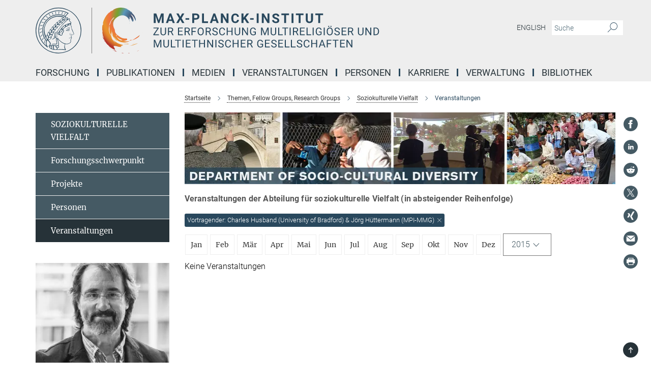

--- FILE ---
content_type: text/html; charset=utf-8
request_url: https://www.mmg.mpg.de/events/126251?speaker=Charles+Husband+%28University+of+Bradford%29+%26+J%C3%B6rg+H%C3%BCttermann+%28MPI-MMG%29&year=2015
body_size: 21747
content:
<!DOCTYPE html>
<html prefix="og: http://ogp.me/ns#" lang="de">
<head>
  <meta http-equiv="X-UA-Compatible" content="IE=edge">
  <meta content="width=device-width, initial-scale=1.0" name="viewport">
  <meta http-equiv="Content-Type" content="text/html; charset=utf-8"/>
  <title>Veranstaltungen</title>
  
  <meta name="keywords" content="" /><meta name="description" content="" />
  
  
<meta property="og:title" content="Veranstaltungen">
<meta property="og:description" content="">
<meta property="og:type" content="website">
<meta property="og:url" content="https://www.mmg.mpg.de/126251/veranstaltungen">
<meta property="og:image" content="https://www.mmg.mpg.de/assets/og-logo-281c44f14f2114ed3fe50e666618ff96341055a2f8ce31aa0fd70471a30ca9ed.jpg">


  
  


  <meta name="msapplication-TileColor" content="#fff" />
<meta name="msapplication-square70x70logo" content="/assets/touch-icon-70x70-16c94b19254f9bb0c9f8e8747559f16c0a37fd015be1b4a30d7d1b03ed51f755.png" />
<meta name="msapplication-square150x150logo" content="/assets/touch-icon-150x150-3b1e0a32c3b2d24a1f1f18502efcb8f9e198bf2fc47e73c627d581ffae537142.png" />
<meta name="msapplication-wide310x150logo" content="/assets/touch-icon-310x150-067a0b4236ec2cdc70297273ab6bf1fc2dcf6cc556a62eab064bbfa4f5256461.png" />
<meta name="msapplication-square310x310logo" content="/assets/touch-icon-310x310-d33ffcdc109f9ad965a6892ec61d444da69646747bd88a4ce7fe3d3204c3bf0b.png" />
<link rel="apple-touch-icon" type="image/png" href="/assets/touch-icon-180x180-a3e396f9294afe6618861344bef35fc0075f9631fe80702eb259befcd682a42c.png" sizes="180x180">
<link rel="icon" type="image/png" href="/assets/touch-icon-32x32-143e3880a2e335e870552727a7f643a88be592ac74a53067012b5c0528002367.png" sizes="32x32">

  <link rel="preload" href="/assets/roboto-v20-latin-ext_latin_greek-ext_greek_cyrillic-ext_cyrillic-700-8d2872cf0efbd26ce09519f2ebe27fb09f148125cf65964890cc98562e8d7aa3.woff2" as="font" type="font/woff2" crossorigin="anonymous">
  
  
  
  <script>var ROOT_PATH = '/';var LANGUAGE = 'de';var PATH_TO_CMS = 'https://mmg.iedit.mpg.de';var INSTANCE_NAME = 'mmg';</script>
  
      <link rel="stylesheet" media="all" href="/assets/responsive_live_blue-1d7255b4d015a52b4e4627dda8f2c44a02457e7c528b50cb5bb21b31a3d27288.css" />
    <link rel="stylesheet" media="all" href="/assets/responsive/headerstylesheets/mmg-header-d3f9c77db7d438e18d0af9f09b3aecd53c0a7d9dd10b39f919b4142d09b243c8.css" />

<script>
  window.addEventListener("load", function() {
    var linkElement = document.createElement("link");
    linkElement.rel="stylesheet";
    linkElement.href="/assets/katex/katex-4c5cd0d7a0c68fd03f44bf90378c50838ac39ebc09d5f02a7a9169be65ab4d65.css";
    linkElement.media="all";
    document.head.appendChild(linkElement);
  });
</script>


  

  

  <script>
  if(!window.DCLGuard) {
    window.DCLGuard=true;
  }
</script>
<script type="module">
//<![CDATA[
document.body.addEventListener('Base',function(){  (function (global) {
    if (global.MpgApp && global.MpgApp.object) {
      global.MpgApp.object.id = +'126251';
    }
  }(window));
});
/*-=deferred=-*/
//]]>
</script>
  <link rel="canonical" href="https://www.mmg.mpg.de/126251/veranstaltungen" />


  
  <meta name="csrf-param" content="authenticity_token" />
<meta name="csrf-token" content="6zythNSlFiHNBRSRuDe42g3mL1jIs8lshNEcHCXD4VIdMjXhetpwMVzom1G9RTco9PAteqk5DRQX5JI5zVtUyQ" />
  <meta name="generator" content="JustRelate CX Cloud (www.justrelate.com)" />
  
  
      <link rel="alternate" hreflang="en" href="https://www.mmg.mpg.de/126417/events-scd" />
    <link rel="alternate" hreflang="de" href="https://www.mmg.mpg.de/126251/veranstaltungen" />


  
    <script type="module" >
      window.allHash = { 'manifest':'/assets/manifest-04024382391bb910584145d8113cf35ef376b55d125bb4516cebeb14ce788597','responsive/modules/display_pubman_reference_counter':'/assets/responsive/modules/display_pubman_reference_counter-8150b81b51110bc3ec7a4dc03078feda26b48c0226aee02029ee6cf7d5a3b87e','responsive/modules/video_module':'/assets/responsive/modules/video_module-231e7a8449475283e1c1a0c7348d56fd29107c9b0d141c824f3bd51bb4f71c10','responsive/live/annual_report_overview':'/assets/responsive/live/annual_report_overview-f7e7c3f45d3666234c0259e10c56456d695ae3c2df7a7d60809b7c64ce52b732','responsive/live/annual_review_overview':'/assets/responsive/live/annual_review_overview-49341d85de5d249f2de9b520154d516e9b4390cbf17a523d5731934d3b9089ec','responsive/live/deferred-picture-loader':'/assets/responsive/live/deferred-picture-loader-088fb2b6bedef1b9972192d465bc79afd9cbe81cefd785b8f8698056aa04cf93','responsive/live/employee':'/assets/responsive/live/employee-ac8cd3e48754c26d9eaf9f9965ab06aca171804411f359cbccd54a69e89bc31c','responsive/live/employee_landing_page':'/assets/responsive/live/employee_landing_page-ac8cd3e48754c26d9eaf9f9965ab06aca171804411f359cbccd54a69e89bc31c','responsive/live/employee_search':'/assets/responsive/live/employee_search-47a41df3fc7a7dea603765ad3806515b07efaddd7cf02a8d9038bdce6fa548a1','responsive/live/event_overview':'/assets/responsive/live/event_overview-817c26c3dfe343bed2eddac7dd37b6638da92babec077a826fde45294ed63f3c','responsive/live/gallery_overview':'/assets/responsive/live/gallery_overview-459edb4dec983cc03e8658fafc1f9df7e9d1c78786c31d9864e109a04fde3be7','responsive/live/institute_page':'/assets/responsive/live/institute_page-03ec6d8aaec2eff8a6c1522f54abf44608299523f838fc7d14db1e68d8ec0c7a','responsive/live/institutes_map':'/assets/responsive/live/institutes_map-588c0307e4a797238ba50134c823708bd3d8d640157dc87cf24b592ecdbd874e','responsive/live/job_board':'/assets/responsive/live/job_board-0db2f3e92fdcd350960e469870b9bef95adc9b08e90418d17a0977ae0a9ec8fd','responsive/live/newsroom':'/assets/responsive/live/newsroom-c8be313dabf63d1ee1e51af14f32628f2c0b54a5ef41ce999b8bd024dc64cad2','responsive/live/organigramm':'/assets/responsive/live/organigramm-18444677e2dce6a3c2138ce8d4a01aca7e84b3ea9ffc175b801208634555d8ff','responsive/live/research_page':'/assets/responsive/live/research_page-c8be313dabf63d1ee1e51af14f32628f2c0b54a5ef41ce999b8bd024dc64cad2','responsive/live/science_gallery_overview':'/assets/responsive/live/science_gallery_overview-5c87ac26683fe2f4315159efefa651462b87429147b8f9504423742e6b7f7785','responsive/live/tabcard':'/assets/responsive/live/tabcard-be5f79406a0a3cc678ea330446a0c4edde31069050268b66ce75cfda3592da0d','live/advent_calendar':'/assets/live/advent_calendar-4ef7ec5654db2e7d38c778dc295aec19318d2c1afcbbf6ac4bfc2dde87c57f12','live/employee':'/assets/live/employee-fb8f504a3309f25dbdd8d3cf3d3f55c597964116d5af01a0ba720e7faa186337','live/employee_landing_page':'/assets/live/employee_landing_page-fb8f504a3309f25dbdd8d3cf3d3f55c597964116d5af01a0ba720e7faa186337','live/gallery_overview':'/assets/live/gallery_overview-18a0e0553dd83304038b0c94477d177e23b8b98bff7cb6dd36c7c99bf8082d12','live/podcast_page':'/assets/live/podcast_page-fe7023d277ed2b0b7a3228167181231631915515dcf603a33f35de7f4fd9566f','live/video_page':'/assets/live/video_page-62efab78e58bdfd4531ccfc9fe3601ea90abeb617a6de220c1d09250ba003d37','responsive/mpg_common/live/dropdown_list':'/assets/responsive/mpg_common/live/dropdown_list-71372d52518b3cb50132756313972768fdec1d4fa3ffa38e6655696fe2de5c0b','responsive/mpg_common/live/event_calendar':'/assets/responsive/mpg_common/live/event_calendar-719dd7e7333c7d65af04ddf8e2d244a2646b5f16d0d7f24f75b0bb8c334da6a5','responsive/mpg_common/live/event_registration':'/assets/responsive/mpg_common/live/event_registration-e6771dca098e37c2858ff2b690497f83a2808b6c642e3f4540e8587e1896c84e','responsive/mpg_common/live/expandable':'/assets/responsive/mpg_common/live/expandable-e2143bde3d53151b5ff7279eaab589f3fefb4fd31278ca9064fd6b83b38d5912','responsive/mpg_common/live/gallery_youtube_video':'/assets/responsive/mpg_common/live/gallery_youtube_video-b859711b59a5655b5fa2deb87bd0d137460341c3494a5df957f750c716970382','responsive/mpg_common/live/interactive_table':'/assets/responsive/mpg_common/live/interactive_table-bff65d6297e45592f8608cd64814fc8d23f62cb328a98b482419e4c25a31fdde','responsive/mpg_common/live/intersection-observer':'/assets/responsive/mpg_common/live/intersection-observer-9e55d6cf2aac1d0866ac8588334111b664e643e4e91b10c5cbb42315eb25d974','responsive/mpg_common/live/main_menu':'/assets/responsive/mpg_common/live/main_menu-43966868573e0e775be41cf218e0f15a6399cf3695eb4297bae55004451acada','responsive/mpg_common/live/news_publication_overview':'/assets/responsive/mpg_common/live/news_publication_overview-d1aae55c18bfd7cf46bad48f7392e51fc1b3a3b887bc6312a39e36eaa58936fa','responsive/mpg_common/live/reverse':'/assets/responsive/mpg_common/live/reverse-9d6a32ce7c0f41fbc5249f8919f9c7b76cacd71f216c9e6223c27560acf41c8b','responsive/mpg_common/live/shuffle':'/assets/responsive/mpg_common/live/shuffle-14b053c3d32d46209f0572a91d3240487cd520326247fc2f1c36ea4d3a6035eb','responsive/mpg_common/live/slick_lazyloader':'/assets/responsive/mpg_common/live/slick_lazyloader-ea2704816b84026f362aa3824fcd44450d54dffccb7fca3c853d2f830a5ce412','responsive/mpg_common/live/video':'/assets/responsive/mpg_common/live/video-55b7101b2ac2622a81eba0bdefd94b5c5ddf1476b01f4442c3b1ae855b274dcf','responsive/mpg_common/live/youtube_extension':'/assets/responsive/mpg_common/live/youtube_extension-2b42986b3cae60b7e4153221d501bc0953010efeadda844a2acdc05da907e90f','preview/_pdf_sorting':'/assets/preview/_pdf_sorting-8fa7fd1ef29207b6c9a940e5eca927c26157f93f2a9e78e21de2578e6e06edf0','preview/advent_calendar':'/assets/preview/advent_calendar-4ef7ec5654db2e7d38c778dc295aec19318d2c1afcbbf6ac4bfc2dde87c57f12','preview/annual_review_search':'/assets/preview/annual_review_search-8fa7fd1ef29207b6c9a940e5eca927c26157f93f2a9e78e21de2578e6e06edf0','preview/edit_overlays':'/assets/preview/edit_overlays-cef31afd41d708f542672cc748b72a6b62ed10df9ee0030c11a0892ae937db70','preview/employee':'/assets/preview/employee-fb8f504a3309f25dbdd8d3cf3d3f55c597964116d5af01a0ba720e7faa186337','preview/employee_landing_page':'/assets/preview/employee_landing_page-fb8f504a3309f25dbdd8d3cf3d3f55c597964116d5af01a0ba720e7faa186337','preview/gallery_overview':'/assets/preview/gallery_overview-ca27fbd8e436a0f15e28d60a0a4a5861f7f9817b9cb44cb36ae654ebe03eec2a','preview/lodash':'/assets/preview/lodash-01fbab736a95109fbe4e1857ce7958edc28a78059301871a97ed0459a73f92d2','preview/overlay':'/assets/preview/overlay-4b3006f01cc2a80c44064f57acfdb24229925bbf211ca5a5e202b0be8cd2e66e','preview/overlay_ajax_methods':'/assets/preview/overlay_ajax_methods-0cceedf969995341b0aeb5629069bf5117896d2b053822e99f527e733430de65','preview/pdf_overview':'/assets/preview/pdf_overview-8fa7fd1ef29207b6c9a940e5eca927c26157f93f2a9e78e21de2578e6e06edf0','preview/podcast_page':'/assets/preview/podcast_page-8b696f28fe17c5875ac647a54463d6cf4beda5fa758ba590dd50d4f7d11e02a0','preview/preview':'/assets/preview/preview-7d20d27ffa274bf0336cbf591613fbbffd4fa684d745614240e81e11118b65c2','preview/science_gallery_overview':'/assets/preview/science_gallery_overview-00600feadb223d3b4cb5432a27cc6bee695f2b95225cb9ecf2e9407660ebcc35','preview/video_page':'/assets/preview/video_page-5359db6cf01dcd5736c28abe7e77dabdb4c7caa77184713f32f731d158ced5a8','preview_manifest':'/assets/preview_manifest-04024382391bb910584145d8113cf35ef376b55d125bb4516cebeb14ce788597','editmarker':'/assets/editmarker-b8d0504e39fbfef0acc731ba771c770852ec660f0e5b8990b6d367aefa0d9b9c','live':'/assets/live-4aa8e228b0242df1d2d064070d3be572a1ad3e67fe8c70b092213a5236b38737','print':'/assets/print-08c7a83da7f03ca9674c285c1cc50a85f44241f0bcef84178df198c8e9805c3c','mpg_base':'/assets/mpg_base-161fbafcd07f5fc9b56051e8acd88e712c103faef08a887e51fdcf16814b7446','mpg_fouc':'/assets/mpg_fouc-e8a835d89f91cf9c99be7a651f3ca1d04175934511621130554eef6aa910482c','mpg_amd':'/assets/mpg_amd-7c9ab00ac1b3a8c78cac15f76b6d33ed50bb1347cea217b0848031018ef80c94','mpg_amd_bundle':'/assets/mpg_amd_bundle-932e0d098e1959a6b4654b199e4c02974ab670115222c010a0bcc14756fce071','responsive/friendlycaptcha/widget.module.min':'/assets/responsive/friendlycaptcha/widget.module.min-19cabfb2100ce6916acaa628a50895f333f8ffb6a12387af23054565ee2122f2','responsive/honeybadger.min':'/assets/responsive/honeybadger.min-213763a8258237e8c4d12f0dbd98d8a966023b02f7433c1a05c1bace6ef120ec','responsive_live':'/assets/responsive_live-d4b4a938cbf67a69dc6ba9767c95bb10486874f069e457abc2ad6f53c7126fac','katex/katex':'/assets/katex/katex-ca9d4097b1925d5d729e5c4c7ffcdb44112ba08c53e7183feb26afa6927cc4fd','responsive/tsmodules/cashew':'/assets/responsive/tsmodules/cashew-f2b3a6f988f933937212c2239a5008703225511ab19b4a6d6cbead2e9904ae21','responsive/tsmodules/datahandler':'/assets/responsive/tsmodules/datahandler-18b09253aa824ba684b48d41aea5edb6321851210404bdc3c47922c961181980','responsive/tsmodules/edit-menu':'/assets/responsive/tsmodules/edit-menu-ed8038730fbc4b64d700f28f3ccdcc8c33cc558e1182af3f37b6b4374a3ad3b6','responsive/tsmodules/edit':'/assets/responsive/tsmodules/edit-80ca9b5137f2eeb575e45f3ff1fd611effb73bd27d9f920d5f758c27a4212067','responsive/tsmodules/image-information':'/assets/responsive/tsmodules/image-information-2766379bd0ae7c612169084e5437d5662006eec54acbecba9f83ac8773ac20fa','responsive/tsmodules/languages':'/assets/responsive/tsmodules/languages-33d886fa0f8a758ac8817dfaf505c136d22e86a95988298f3b14cf46c870a586','responsive/tsmodules/menu':'/assets/responsive/tsmodules/menu-dc7cee42b20a68a887e06bb1979d6ecc601ff8dd361b80cc6a8190e33ab7f005','responsive/tsmodules/notify':'/assets/responsive/tsmodules/notify-44b67b61195156d3827af8dfd00797cd327f013dc404720659f2d3da19cf6f77','responsive/tsmodules/virtual-form':'/assets/responsive/tsmodules/virtual-form-31974440dbd9f79534149b9376a63b1f2e0b542abb5ba898e4fbaeef377d66ca' }
    </script>
    <script type="module">
//<![CDATA[
document.body.addEventListener('AMD',function(){    requirejs.config({
      waitSeconds:0,
      paths: allHash
    })
});
/*-=deferred=-*/
//]]>
</script></head>

 <body class="mmg event_overview  language-de" id="top">
  
  
  

<header class="navbar hero navigation-on-bottom">

  <div class="container remove-padding header-main-container">


    <div class="navbar-header">
        <a class="navbar-brand mpg-icon mpg-icon-logo language-de language-deblue" aria-label="Logo Max-Planck-Institut zur Erforschung multireligiöser und multiethnischer Gesellschaften, zur Startseite" href="/startseite"></a>
    </div>

    <div class="lang-search">
      <div class="collapse navbar-collapse bs-navbar-collapse">
        <ul class="hidden-xs hidden-sm nav navbar-nav navbar-right navbar-meta">
          <li class="language-switcher-links">
            
    <a href="/126417/events-scd">English</a>


          </li>
          <li>
            <form class="navbar-form navbar-left search-field hidden-xs" role="search" action="/2592/suchergebnis" accept-charset="UTF-8" method="get">
  <div class="form-group noindex">
    <input class="form-control searchfield"
      name="searchfield"
      placeholder="Suche"
      value=""
      type="search"
      aria-label="Bitte geben Sie einen Suchbegriff ein."
    />
    <button class="btn btn-default searchbutton" aria-label="Suche">
      <i class="mpg-icon mpg-icon-search" role="img" aria-hidden="true"></i>
    </button>
  </div>
</form>
          </li>
          <li>
            
          </li>

        </ul>
      </div>
    </div>


    <div class="navbar-title-wrapper">

      <nav class="navbar navbar-default" aria-label="Hauptnavigation">
        <div class="navbar-header">
          <div class="visible-xs visible-sm">
            <button class="nav-btn navbar-toggle" type="button" data-toggle="collapse" data-target="#main-navigation-container" aria-haspopup="true" aria-expanded="false" aria-label="Hauptnavigations-Schalter">
              <svg width="40" height="40" viewBox="-25 -25 50 50">
                <circle cx="0" cy="0" r="25" fill="none"/>
                <rect class="burgerline-1" x="-15" y="-12" width="30" height="4" fill="black"/>
                <rect class="burgerline-2" x="-15" y="-2" width="30" height="4" fill="black"/>
                <rect class="burgerline-3" x="-15" y="8" width="30" height="4" fill="black"/>
              </svg>
            </button>
          </div>
        </div>

        <div class="collapse navbar-collapse js-navbar-collapse noindex" id="main-navigation-container">

          <div class="mobile-search-pwa-container">
            <div class="mobile-search-container">
              <form class="navbar-form navbar-left search-field visible-sm visible-xs mobile clearfix" role="search" action="/2592/suchergebnis" accept-charset="UTF-8" method="get">
  <div class="form-group noindex">
    <input class="form-control searchfield"
      name="searchfield"
      placeholder="Suche"
      value=""
      type="search"
      aria-label="Bitte geben Sie einen Suchbegriff ein."
    />
    <button class="btn btn-default searchbutton" aria-label="Suche">
      <i class="mpg-icon mpg-icon-search" role="img" aria-hidden="true"></i>
    </button>
  </div>
</form>
            </div>
              
          </div>

          
            <ul class="nav navbar-nav col-xs-12" id="main_nav" data-timestamp="2026-01-05T16:04:01.513Z">
<li class="dropdown mega-dropdown clearfix" tabindex="0" data-positioning="3">
<a class="main-navi-item dropdown-toggle undefined" id="Root-de.0">Forschung<span class="arrow-dock"></span></a><a class="dropdown-toggle visible-xs visible-sm" data-no-bs-toggle="dropdown" role="button" aria-expanded="false" aria-controls="flyout-Root-de.0"><span class="mpg-icon mpg-icon-down2"></span></a><ul id="flyout-Root-de.0" class="col-xs-12 dropdown-menu  mega-dropdown-menu row">
<li class="col-xs-12 col-sm-4 menu-column"><ul class="main">
<li class="dropdown-title">
<a id="Root-de.0.0.0">Kernthemen</a><ul>
<li><a href="/1221502/organisationen" id="Root-de.0.0.0.0">Institutionen und Organisationen</a></li>
<li><a href="/1223050/interaktionen" id="Root-de.0.0.0.1">Soziale Interaktionen und Einstellungen</a></li>
<li><a href="/1223928/erfahrungen" id="Root-de.0.0.0.2">Individuen und ihre Erfahrungen</a></li>
</ul>
</li>
<li class="dropdown-title">
<a href="/themen" id="Root-de.0.0.1">Abteilungen</a><ul>
<li><a href="/1418718/ungleichheit-transformation-und-konflikt" id="Root-de.0.0.1.0">Abteilung für Ungleichheit, Transformation und Konflikt</a></li>
<li><a href="/1463431/politische-institutionen-und-konflikt" id="Root-de.0.0.1.1">Abteilung für politische Institutionen und Konflikt</a></li>
<li><a href="/scd-de" id="Root-de.0.0.1.2">Abteilung für soziokulturelle Vielfalt</a></li>
</ul>
</li>
<li class="dropdown-title">
<a id="Root-de.0.0.2">Ehemalige Abteilungen und Gruppen</a><ul>
<li><a href="/elp-de" id="Root-de.0.0.2.0">Abteilung für Ethik, Recht und Politik 2015-2021</a></li>
<li><a href="/rdd-de" id="Root-de.0.0.2.1">Abteilung für Religiöse Vielfalt 2009-2021</a></li>
<li><a href="/mprg-amrith-de" id="Root-de.0.0.2.2">MPRG "Ageing in a Time of Mobility" 2017-2025</a></li>
<li><a href="/mprg-walton-de" id="Root-de.0.0.2.3">MPRG "Empires of Memory" 2016-2022</a></li>
<li><a href="/mpfg-hirschl-de" id="Root-de.0.0.2.4">MPFG "Comparative Constitutionalism" 2018-2021</a></li>
<li><a href="/mpfg-koenig-de" id="Root-de.0.0.2.5">MPFG "Governance of Cultural Diversity" 2011-2021</a></li>
<li><a href="/1115177/minerva-fast-track-research-group-migration-identity-and-blackness-in-europe" id="Root-de.0.0.2.6">Minerva Fast Track research group "Migration, Identity and Blackness in Europe" 2023-2025</a></li>
</ul>
</li>
</ul></li>
<li class="col-xs-12 col-sm-4 menu-column"><ul class="main">
<li class="dropdown-title"><a href="/1411424/aus-dem-mpi" id="Root-de.0.1.0">Aus dem MPI</a></li>
<li class="dropdown-title"><a href="/770364/forschungsberichte" id="Root-de.0.1.1">Forschungsberichte</a></li>
<li class="dropdown-title"><a href="/769480/jahresbericht" id="Root-de.0.1.2">Beiträge zum Jahrbuch der MPG</a></li>
</ul></li>
<li class="col-xs-12 col-sm-4 menu-column"><ul class="main">
<li class="dropdown-title">
<a href="/grossprojekte" id="Root-de.0.2.0">Grossprojekte</a><ul>
<li><a href="/1397077/diversity-assent-in-urban-germany-diva" id="Root-de.0.2.0.0">Diversity Assent in Urban Germany (DivA)</a></li>
<li><a href="/640536/encounters-ora-joint-research-project" id="Root-de.0.2.0.1">ENCOUNTERS - ORA Joint Research Project "Muslim-Jewish encounter, diversity &amp; distance in urban Europe: Religion, culture and social model"</a></li>
<li><a href="/956894/the-new-guards" id="Root-de.0.2.0.2">The New Guards</a></li>
</ul>
</li>
<li class="dropdown-title">
<a id="Root-de.0.2.1">Abgeschlossen</a><ul>
<li><a href="/682930/academy-for-african-urban-diversity" id="Root-de.0.2.1.0">Academy for African Urban Diversity (AAUD) (abgeschlossen)</a></li>
<li><a href="/327745/asylbewerber-innen-zwischen-unterbringung-und-integration" id="Root-de.0.2.1.1">Asylbewerber/-innen zwischen Unterbringung und Integration (abgeschlossen)</a></li>
<li><a href="/672187/datarama" id="Root-de.0.2.1.2">Das DATARAMA (abgeschlossen)</a></li>
<li><a href="/349368/diversity-and-contact" id="Root-de.0.2.1.3">Diversity and contact (‘DivCon’) (abgeschlossen)</a></li>
<li><a href="/366545/globaldivercities" id="Root-de.0.2.1.4">GlobaldiverCities (abgeschlossen)</a></li>
<li><a class="external" href="http://www.eth.mpg.de/4397318/wimi" target="_blank" id="Root-de.0.2.1.5">Die Herausforderungen von Migration, Integration und Exklusion (WiMi) (abgeschlossen)</a></li>
<li><a href="/150821/staedte-und-die-herausforderungen-der-diversitaet" id="Root-de.0.2.1.6">Städte und die Herausforderungen der Diversität (CityDiv) (abgeschlossen)</a></li>
<li><a href="/345839/super-diversity-south-africa" id="Root-de.0.2.1.7">Super-diversity, South-Africa (abgeschlossen)</a></li>
<li><a href="/353399/die-vielfalt-der-beduerfnisse-und-zukunftsvisionen-von-gefluechteten" id="Root-de.0.2.1.8">Die Vielfalt der Bedürfnisse und Zukunftsvisionen von Geflüchteten (abgeschlossen)</a></li>
<li><a href="/329172/zomidi" id="Root-de.0.2.1.9">Zivilgesellschaftliche Organisationen und die Herausforderungen von Migration und Diversität (ZOMiDi) (abgeschlossen)</a></li>
</ul>
</li>
</ul></li>
</ul>
</li>
<li class="dropdown mega-dropdown clearfix" tabindex="0" data-positioning="3">
<a class="main-navi-item dropdown-toggle undefined" id="Root-de.1">Publikationen<span class="arrow-dock"></span></a><a class="dropdown-toggle visible-xs visible-sm" data-no-bs-toggle="dropdown" role="button" aria-expanded="false" aria-controls="flyout-Root-de.1"><span class="mpg-icon mpg-icon-down2"></span></a><ul id="flyout-Root-de.1" class="col-xs-12 dropdown-menu  mega-dropdown-menu row">
<li class="col-xs-12 col-sm-4 menu-column"><ul class="main"><li class="dropdown-title">
<a id="Root-de.1.0.0">Publikationen</a><ul>
<li><a href="/1297201/alle-publikationen" id="Root-de.1.0.0.0">Publikationen der Mitarbeiter*innen</a></li>
<li><a href="/global-diversities" id="Root-de.1.0.0.1">Buchreihe "Global Diversities"</a></li>
<li><a href="/workingpapers" id="Root-de.1.0.0.2">Working Papers</a></li>
</ul>
</li></ul></li>
<li class="col-xs-12 col-sm-4 menu-column"><ul class="main"><li class="dropdown-title">
<a id="Root-de.1.1.0">Online-Zeitschriften</a><ul>
<li><a href="/global-networks-de" id="Root-de.1.1.0.0">Global Networks</a></li>
<li><a class="external" href="https://newdiversities.mmg.mpg.de/" target="_blank" id="Root-de.1.1.0.1">New Diversities</a></li>
<li><a class="external" href="https://cityscapesmag.com/" target="_blank" id="Root-de.1.1.0.2">CityScapes</a></li>
</ul>
</li></ul></li>
<li class="col-xs-12 col-sm-4 menu-column">
</ul>
</li>
<li class="dropdown mega-dropdown clearfix" tabindex="0" data-positioning="3">
<a class="main-navi-item dropdown-toggle undefined" id="Root-de.2">Medien<span class="arrow-dock"></span></a><a class="dropdown-toggle visible-xs visible-sm" data-no-bs-toggle="dropdown" role="button" aria-expanded="false" aria-controls="flyout-Root-de.2"><span class="mpg-icon mpg-icon-down2"></span></a><ul id="flyout-Root-de.2" class="col-xs-12 dropdown-menu  mega-dropdown-menu row">
<li class="col-xs-12 col-sm-4 menu-column"><ul class="main"><li class="dropdown-title">
<a id="Root-de.2.0.0">Videos &amp; Podcasts</a><ul>
<li><a href="/1323707/mpi-mmg-in-dialogue1" id="Root-de.2.0.0.0">MPI-MMG in Dialogue</a></li>
<li><a href="/991255/insights-mpimmg" id="Root-de.2.0.0.1">Insights@MPIMMG</a></li>
<li><a href="/1284518/one-to-one-mpimmg" id="Root-de.2.0.0.2">One to One@MPIMMG</a></li>
<li><a href="/1119921/latest-thinking" id="Root-de.2.0.0.3">"Latest Thinking"</a></li>
<li><a href="/1124105/about-research2" id="Root-de.2.0.0.4">Our research</a></li>
<li><a href="/1122199/event-recordings" id="Root-de.2.0.0.5">Events</a></li>
<li><a href="/1124597/Research-Podcasts" id="Root-de.2.0.0.6">Podcasts</a></li>
<li><a href="/1140342/the-city-show-podcast" id="Root-de.2.0.0.7">The City Show Podcast</a></li>
</ul>
</li></ul></li>
<li class="col-xs-12 col-sm-4 menu-column"><ul class="main">
<li class="dropdown-title">
<a id="Root-de.2.1.0">Blogs &amp; Interviews</a><ul>
<li><a href="/blogs" id="Root-de.2.1.0.0">Blogs</a></li>
<li><a href="/diversity-interviews-de" id="Root-de.2.1.0.1">Diversity Interviews</a></li>
</ul>
</li>
<li class="dropdown-title"><a class="external" href="http://photogallery-mmg.mpg.de/" target="_blank" id="Root-de.2.1.1">Fotogalerie Feldforschung</a></li>
<li class="dropdown-title"><a class="external" href="http://ageingandmobility.com/" target="_blank" id="Root-de.2.1.2">ATM - Visual Stories</a></li>
</ul></li>
<li class="col-xs-12 col-sm-4 menu-column"><ul class="main"><li class="dropdown-title">
<a id="Root-de.2.2.0">Visualisierungen</a><ul>
<li><a class="external" href="http://media.mmg.mpg.de/" target="_blank" id="Root-de.2.2.0.0">Datenvisualisierung</a></li>
<li><a class="external" href="http://www.superdiv.mmg.mpg.de/" target="_blank" id="Root-de.2.2.0.1">Superdiversity in Vancouver, Sydney and Auckland</a></li>
<li><a class="external" href="http://www.superdiv-canada.mmg.mpg.de/" target="_blank" id="Root-de.2.2.0.2">Superdiversity in Canadian Cities</a></li>
<li><a class="external" href="https://superdiv-newyork.mmg.mpg.de" target="_blank" id="Root-de.2.2.0.3">Superdiversity in New York</a></li>
<li><a href="/672187/datarama" id="Root-de.2.2.0.4">Das Datarama</a></li>
</ul>
</li></ul></li>
</ul>
</li>
<li class="dropdown mega-dropdown clearfix" tabindex="0" data-positioning="2">
<a class="main-navi-item dropdown-toggle undefined" id="Root-de.3">Veranstaltungen<span class="arrow-dock"></span></a><a class="dropdown-toggle visible-xs visible-sm" data-no-bs-toggle="dropdown" role="button" aria-expanded="false" aria-controls="flyout-Root-de.3"><span class="mpg-icon mpg-icon-down2"></span></a><ul id="flyout-Root-de.3" class="col-xs-12 dropdown-menu  mega-dropdown-menu row">
<li class="col-xs-12 col-sm-4 menu-column"><ul class="main"><li class="dropdown-title">
<a href="/47565/aktuelle" id="Root-de.3.0.0">Alle Veranstaltungen des MPI-MMG</a><ul>
<li><a href="/93581/veranstaltungen" id="Root-de.3.0.0.0">Ethik, Recht und Politik </a></li>
<li><a href="/317992/veranstaltungen" id="Root-de.3.0.0.1">Religiöse Vielfalt</a></li>
<li><a href="/126251/veranstaltungen" id="Root-de.3.0.0.2">Soziokulturelle Vielfalt</a></li>
<li><a href="/137831/veranstaltungen" id="Root-de.3.0.0.3">MPFG "Comparative Constitutionalism"</a></li>
<li><a href="/136242/veranstaltungen" id="Root-de.3.0.0.4">MPFG "Governance of Cultural Diversity"</a></li>
<li><a href="/136532/veranstaltungen" id="Root-de.3.0.0.5">MPRG "Ageing in a Time of Mobility"</a></li>
<li><a href="/136919/veranstaltungen" id="Root-de.3.0.0.6">MPRG "Empires of Memory"</a></li>
</ul>
</li></ul></li>
<li class="col-xs-12 col-sm-4 menu-column"><ul class="main">
<li class="dropdown-title"><a href="/930320/mpi-mmg-in-dialogue" id="Root-de.3.1.0">MPI-MMG in Dialogue</a></li>
<li class="dropdown-title"><a href="/817735/mpi-mmg-conferences" id="Root-de.3.1.1">MPI-MMG@Conferences</a></li>
<li class="dropdown-title"><a href="/826055/veranstaltungen" id="Root-de.3.1.2">Alumni Hour</a></li>
<li class="dropdown-title"><a href="/990137/mpi-mmg-at-goettinger-literaturherbst" id="Root-de.3.1.3">MPI-MMG @ Göttinger Literaturherbst</a></li>
<li class="dropdown-title"><a href="/1226592/max-planck-geht-zur-schule" id="Root-de.3.1.4">Max Planck geht zur Schule</a></li>
</ul></li>
</ul>
</li>
<li class="dropdown mega-dropdown clearfix" tabindex="0" data-positioning="1">
<a class="main-navi-item dropdown-toggle undefined" id="Root-de.4">Personen<span class="arrow-dock"></span></a><a class="dropdown-toggle visible-xs visible-sm" data-no-bs-toggle="dropdown" role="button" aria-expanded="false" aria-controls="flyout-Root-de.4"><span class="mpg-icon mpg-icon-down2"></span></a><ul id="flyout-Root-de.4" class="col-xs-12 dropdown-menu  mega-dropdown-menu row"><li class="col-xs-12 col-sm-4 menu-column"><ul class="main"><li class="dropdown-title">
<a href="/1288795/mitarbeitersuche" id="Root-de.4.0.0">Personensuche</a><ul>
<li><a href="/290364/direktor-innen" id="Root-de.4.0.0.0">Direktor*innen</a></li>
<li><a href="/wissenschaftliche-mitarbeiter-innen" id="Root-de.4.0.0.1">Wissenschaftler*innen und Gäste</a></li>
<li><a href="/gaeste" id="Root-de.4.0.0.2">Gäste</a></li>
<li><a href="/alumni-de" id="Root-de.4.0.0.3">Alumni</a></li>
<li><a href="/wissenschaftlicher-beirat" id="Root-de.4.0.0.4">Wissenschaftlicher Beirat 2010-2022</a></li>
<li><a href="/senior-research-partners-de" id="Root-de.4.0.0.5">Senior Research Partner</a></li>
<li><a href="/research-partners-de" id="Root-de.4.0.0.6">Research Partner</a></li>
<li><a href="/nichtwissenschaftliche-mitarbeiter-innen" id="Root-de.4.0.0.7">Service</a></li>
</ul>
</li></ul></li></ul>
</li>
<li class="dropdown mega-dropdown clearfix" tabindex="0" data-positioning="2">
<a class="main-navi-item dropdown-toggle undefined" id="Root-de.5">Karriere<span class="arrow-dock"></span></a><a class="dropdown-toggle visible-xs visible-sm" data-no-bs-toggle="dropdown" role="button" aria-expanded="false" aria-controls="flyout-Root-de.5"><span class="mpg-icon mpg-icon-down2"></span></a><ul id="flyout-Root-de.5" class="col-xs-12 dropdown-menu  mega-dropdown-menu row">
<li class="col-xs-12 col-sm-4 menu-column"><ul class="main">
<li class="dropdown-title"><a href="/stellenausschreibungen" id="Root-de.5.0.0">Aktuelle Stellenausschreibungen</a></li>
<li class="dropdown-title"><a href="/399553/call-for-papers" id="Root-de.5.0.1">Call for Papers</a></li>
<li class="dropdown-title"><a href="/115214/chancengleichheit" id="Root-de.5.0.2">Chancengleichheit</a></li>
</ul></li>
<li class="col-xs-12 col-sm-4 menu-column"><ul class="main"><li class="dropdown-title"><a href="/820197/alumni-corner" id="Root-de.5.1.0">Alumni Corner</a></li></ul></li>
</ul>
</li>
<li class="dropdown mega-dropdown clearfix" tabindex="0" data-positioning="1">
<a class="main-navi-item dropdown-toggle undefined" id="Root-de.6">Verwaltung<span class="arrow-dock"></span></a><a class="dropdown-toggle visible-xs visible-sm" data-no-bs-toggle="dropdown" role="button" aria-expanded="false" aria-controls="flyout-Root-de.6"><span class="mpg-icon mpg-icon-down2"></span></a><ul id="flyout-Root-de.6" class="col-xs-12 dropdown-menu  mega-dropdown-menu row"><li class="col-xs-12 col-sm-4 menu-column"><ul class="main"><li class="dropdown-title"><a href="/467823/kontakt" id="Root-de.6.0.0">Kontakt</a></li></ul></li></ul>
</li>
<li class="dropdown mega-dropdown clearfix" tabindex="0" data-positioning="2">
<a class="main-navi-item dropdown-toggle undefined" id="Root-de.7">Bibliothek<span class="arrow-dock"></span></a><a class="dropdown-toggle visible-xs visible-sm" data-no-bs-toggle="dropdown" role="button" aria-expanded="false" aria-controls="flyout-Root-de.7"><span class="mpg-icon mpg-icon-down2"></span></a><ul id="flyout-Root-de.7" class="col-xs-12 dropdown-menu  mega-dropdown-menu row">
<li class="col-xs-12 col-sm-4 menu-column"><ul class="main"><li class="dropdown-title">
<a href="/bibliothek" id="Root-de.7.0.0">Die Bibliothek</a><ul>
<li><a href="/bibliothek" id="Root-de.7.0.0.0">Bibliothek</a></li>
<li><a href="/141019/kontakt" id="Root-de.7.0.0.1">Team</a></li>
</ul>
</li></ul></li>
<li class="col-xs-12 col-sm-4 menu-column"><ul class="main"><li class="dropdown-title"><a class="external" href="http://elisa.mmg.mpg.de/" target="_blank" id="Root-de.7.1.0">Elisa</a></li></ul></li>
</ul>
</li>
</ul>

          <div class="text-center language-switcher visible-xs visible-sm">
            
    <a href="/126417/events-scd">English</a>


          </div>
        </div>
      </nav>
    </div>
  </div>
</header>

<header class="container-full-width visible-print-block">
  <div class="container">
    <div class="row">
      <div class="col-xs-12">
        <div class="content">
              <span class="mpg-icon mpg-icon-logo custom-print-header language-de">
                Max-Planck-Institut zur Erforschung multireligiöser und multiethnischer Gesellschaften
              </span>
        </div>
      </div>
    </div>
  </div>
</header>

<script type="module">
//<![CDATA[
document.body.addEventListener('Base',function(){  var mainMenu;
  if(typeof MpgCommon != "undefined") {
    mainMenu = new MpgCommon.MainMenu();
  }
});
/*-=deferred=-*/
//]]>
</script>
  
  <div id="page_content">
    <div class="container content-wrapper">
  <div class="row">
    <main>
      <article class="col-md-9 col-md-push-3">
        
        <div class="content py-0">
          <div class="noindex">
  <nav class="hidden-print" aria-label="Breadcrumb">
    <ol class="breadcrumb clearfix" vocab="http://schema.org/" typeof="BreadcrumbList">

          <li class="breadcrumb-item" property="itemListElement" typeof="ListItem">
            <a property="item"
               typeof="WebPage"
               href="/startseite"
               class=""
               title="">
              <span property="name">Startseite</span>
            </a>
            <meta property="position" content="1">
          </li>
          <li class="breadcrumb-item" property="itemListElement" typeof="ListItem">
            <a property="item"
               typeof="WebPage"
               href="/themen"
               class=""
               title="">
              <span property="name">Themen, Fellow Groups, Research Groups</span>
            </a>
            <meta property="position" content="2">
          </li>
          <li class="breadcrumb-item" property="itemListElement" typeof="ListItem">
            <a property="item"
               typeof="WebPage"
               href="/scd-de"
               class=""
               title="">
              <span property="name">Soziokulturelle Vielfalt</span>
            </a>
            <meta property="position" content="3">
          </li>
      <li class="breadcrumb-item active" property="itemListElement" typeof="ListItem" aria-current="page">
        <span property="name">Veranstaltungen</span>
        <meta property="position" content="4">
      </li>
    </ol>
  </nav>
</div>


        </div>
            <figure class="top-image" style="">
  <picture class="" data-iesrc="/903948/header_image-1751372149.jpg?t=eyJ3aWR0aCI6ODQ4LCJmaWxlX2V4dGVuc2lvbiI6ImpwZyIsIm9ial9pZCI6OTAzOTQ4fQ%3D%3D--f18099a6a2059ccb1e6543d481385bcb413d0c5f" data-alt="Bildmontage zum Thema soziokulturelle Vielfalt" data-class="img-responsive img-fluid figure-img"><source media="(max-width: 767px)" srcset="/903948/header_image-1751372149.webp?t=eyJ3aWR0aCI6NDE0LCJmaWxlX2V4dGVuc2lvbiI6IndlYnAiLCJvYmpfaWQiOjkwMzk0OH0%3D--c001e9bb47adfa5d0ce40c1e39b27da1ff420570 414w, /903948/header_image-1751372149.webp?t=eyJ3aWR0aCI6Mzc1LCJmaWxlX2V4dGVuc2lvbiI6IndlYnAiLCJvYmpfaWQiOjkwMzk0OH0%3D--cf238b1c57e2b832f88c89fc707518cfd3ca3b83 375w, /903948/header_image-1751372149.webp?t=eyJ3aWR0aCI6MzIwLCJmaWxlX2V4dGVuc2lvbiI6IndlYnAiLCJvYmpfaWQiOjkwMzk0OH0%3D--19072a27ac35e76a8db8f038b9834699db65e5d8 320w, /903948/header_image-1751372149.webp?t=eyJ3aWR0aCI6NDExLCJmaWxlX2V4dGVuc2lvbiI6IndlYnAiLCJvYmpfaWQiOjkwMzk0OH0%3D--fbbfdddb88c49d890035b5691c700f073cf9a523 411w, /903948/header_image-1751372149.webp?t=eyJ3aWR0aCI6NDgwLCJmaWxlX2V4dGVuc2lvbiI6IndlYnAiLCJvYmpfaWQiOjkwMzk0OH0%3D--fd381481c877ebd320b149137dacb6596e7a9500 480w, /903948/header_image-1751372149.webp?t=eyJ3aWR0aCI6MzYwLCJmaWxlX2V4dGVuc2lvbiI6IndlYnAiLCJvYmpfaWQiOjkwMzk0OH0%3D--3a41ef722aa252d025fcf545b43c14b7369fbcbc 360w, /903948/header_image-1751372149.webp?t=eyJ3aWR0aCI6ODI4LCJmaWxlX2V4dGVuc2lvbiI6IndlYnAiLCJvYmpfaWQiOjkwMzk0OH0%3D--41dffa81e8f56f5d3687e40994b656128f6e636d 828w, /903948/header_image-1751372149.webp?t=eyJ3aWR0aCI6NzUwLCJmaWxlX2V4dGVuc2lvbiI6IndlYnAiLCJvYmpfaWQiOjkwMzk0OH0%3D--c3408eb3af3910372cc496780a403c3744c4b425 750w, /903948/header_image-1751372149.webp?t=eyJ3aWR0aCI6NjQwLCJmaWxlX2V4dGVuc2lvbiI6IndlYnAiLCJvYmpfaWQiOjkwMzk0OH0%3D--05e77bc222140686283405db136542c4588c9593 640w, /903948/header_image-1751372149.webp?t=eyJ3aWR0aCI6ODIyLCJmaWxlX2V4dGVuc2lvbiI6IndlYnAiLCJvYmpfaWQiOjkwMzk0OH0%3D--c9d093faaed0c62ffd6f501fb110c4e052c8bfeb 822w, /903948/header_image-1751372149.webp?t=eyJ3aWR0aCI6OTYwLCJmaWxlX2V4dGVuc2lvbiI6IndlYnAiLCJvYmpfaWQiOjkwMzk0OH0%3D--8f88a1e44d3563385c723f919f39ead9e162307d 960w, /903948/header_image-1751372149.webp?t=eyJ3aWR0aCI6NzIwLCJmaWxlX2V4dGVuc2lvbiI6IndlYnAiLCJvYmpfaWQiOjkwMzk0OH0%3D--bba72afda012ec4ca34bb2716def641f68d1b9ce 720w" sizes="100vw" type="image/webp" /><source media="(max-width: 767px)" srcset="/903948/header_image-1751372149.jpg?t=eyJ3aWR0aCI6NDE0LCJmaWxlX2V4dGVuc2lvbiI6ImpwZyIsIm9ial9pZCI6OTAzOTQ4fQ%3D%3D--8a3c582d27cbc3b6380d43b16a70e7aeeabfeb5b 414w, /903948/header_image-1751372149.jpg?t=eyJ3aWR0aCI6Mzc1LCJmaWxlX2V4dGVuc2lvbiI6ImpwZyIsIm9ial9pZCI6OTAzOTQ4fQ%3D%3D--7455f13e53e3e2ca5491f157972158dfa1cab5be 375w, /903948/header_image-1751372149.jpg?t=eyJ3aWR0aCI6MzIwLCJmaWxlX2V4dGVuc2lvbiI6ImpwZyIsIm9ial9pZCI6OTAzOTQ4fQ%3D%3D--87d9a0263d02a0cce9f057c664d9b893661ad246 320w, /903948/header_image-1751372149.jpg?t=eyJ3aWR0aCI6NDExLCJmaWxlX2V4dGVuc2lvbiI6ImpwZyIsIm9ial9pZCI6OTAzOTQ4fQ%3D%3D--9ba16d34ec4da113d1afcda9470983f2ca1dcc8c 411w, /903948/header_image-1751372149.jpg?t=eyJ3aWR0aCI6NDgwLCJmaWxlX2V4dGVuc2lvbiI6ImpwZyIsIm9ial9pZCI6OTAzOTQ4fQ%3D%3D--a8b83bf14bcc342a74386ca555d5ecb83bd74ebb 480w, /903948/header_image-1751372149.jpg?t=eyJ3aWR0aCI6MzYwLCJmaWxlX2V4dGVuc2lvbiI6ImpwZyIsIm9ial9pZCI6OTAzOTQ4fQ%3D%3D--bd46b50fe8fb002fc7e63da665b1cb8af5c02345 360w, /903948/header_image-1751372149.jpg?t=eyJ3aWR0aCI6ODI4LCJmaWxlX2V4dGVuc2lvbiI6ImpwZyIsIm9ial9pZCI6OTAzOTQ4fQ%3D%3D--81fe381b67396badb1b2ddf14213b03695130b9e 828w, /903948/header_image-1751372149.jpg?t=eyJ3aWR0aCI6NzUwLCJmaWxlX2V4dGVuc2lvbiI6ImpwZyIsIm9ial9pZCI6OTAzOTQ4fQ%3D%3D--fceba63c95486540fea1eccee0dd92b0da933d40 750w, /903948/header_image-1751372149.jpg?t=eyJ3aWR0aCI6NjQwLCJmaWxlX2V4dGVuc2lvbiI6ImpwZyIsIm9ial9pZCI6OTAzOTQ4fQ%3D%3D--e13b2ed77620cf6520b9269993df2bd49af1c612 640w, /903948/header_image-1751372149.jpg?t=eyJ3aWR0aCI6ODIyLCJmaWxlX2V4dGVuc2lvbiI6ImpwZyIsIm9ial9pZCI6OTAzOTQ4fQ%3D%3D--af47e0d2c3204015fe768fcc16952f09f012bc65 822w, /903948/header_image-1751372149.jpg?t=eyJ3aWR0aCI6OTYwLCJmaWxlX2V4dGVuc2lvbiI6ImpwZyIsIm9ial9pZCI6OTAzOTQ4fQ%3D%3D--e8f00d2859ca53c53e7b894fab4364b0db273edd 960w, /903948/header_image-1751372149.jpg?t=eyJ3aWR0aCI6NzIwLCJmaWxlX2V4dGVuc2lvbiI6ImpwZyIsIm9ial9pZCI6OTAzOTQ4fQ%3D%3D--d8d163282a26e78a6e22ba2c1cf2492c02c59a61 720w" sizes="100vw" type="image/jpeg" /><source media="(min-width: 768px) and (max-width: 991px)" srcset="/903948/header_image-1751372149.webp?t=eyJ3aWR0aCI6NzUwLCJmaWxlX2V4dGVuc2lvbiI6IndlYnAiLCJvYmpfaWQiOjkwMzk0OH0%3D--c3408eb3af3910372cc496780a403c3744c4b425 750w, /903948/header_image-1751372149.webp?t=eyJ3aWR0aCI6MTUwMCwiZmlsZV9leHRlbnNpb24iOiJ3ZWJwIiwib2JqX2lkIjo5MDM5NDh9--ab88c820932c18b4dcfae5bdba7794d4abe354ad 1500w" sizes="750px" type="image/webp" /><source media="(min-width: 768px) and (max-width: 991px)" srcset="/903948/header_image-1751372149.jpg?t=eyJ3aWR0aCI6NzUwLCJmaWxlX2V4dGVuc2lvbiI6ImpwZyIsIm9ial9pZCI6OTAzOTQ4fQ%3D%3D--fceba63c95486540fea1eccee0dd92b0da933d40 750w, /903948/header_image-1751372149.jpg?t=eyJ3aWR0aCI6MTUwMCwiZmlsZV9leHRlbnNpb24iOiJqcGciLCJvYmpfaWQiOjkwMzk0OH0%3D--b7f75d139b6faab8a431cdb8410e9608e518cd44 1500w" sizes="750px" type="image/jpeg" /><source media="(min-width: 992px) and (max-width: 1199px)" srcset="/903948/header_image-1751372149.webp?t=eyJ3aWR0aCI6Njk4LCJmaWxlX2V4dGVuc2lvbiI6IndlYnAiLCJxdWFsaXR5Ijo4Niwib2JqX2lkIjo5MDM5NDh9--37056841cb196af9fe59aa1d511b68f452d63023 698w, /903948/header_image-1751372149.webp?t=eyJ3aWR0aCI6MTM5NiwiZmlsZV9leHRlbnNpb24iOiJ3ZWJwIiwib2JqX2lkIjo5MDM5NDh9--5a61e23a4702afac15aeda11ad25fd0e241ea6e4 1396w" sizes="698px" type="image/webp" /><source media="(min-width: 992px) and (max-width: 1199px)" srcset="/903948/header_image-1751372149.jpg?t=eyJ3aWR0aCI6Njk4LCJmaWxlX2V4dGVuc2lvbiI6ImpwZyIsIm9ial9pZCI6OTAzOTQ4fQ%3D%3D--91493f9cfe2f9110f174df8eb2438822528b7c83 698w, /903948/header_image-1751372149.jpg?t=eyJ3aWR0aCI6MTM5NiwiZmlsZV9leHRlbnNpb24iOiJqcGciLCJvYmpfaWQiOjkwMzk0OH0%3D--dbfc160d9b071547f03362222b5d423505fbfcfc 1396w" sizes="698px" type="image/jpeg" /><source media="(min-width: 1200px)" srcset="/903948/header_image-1751372149.webp?t=eyJ3aWR0aCI6ODQ4LCJmaWxlX2V4dGVuc2lvbiI6IndlYnAiLCJxdWFsaXR5Ijo4Niwib2JqX2lkIjo5MDM5NDh9--9b39b00efbfa66e4546cbd0dd3778d261dc5d419 848w, /903948/header_image-1751372149.webp?t=eyJ3aWR0aCI6MTY5NiwiZmlsZV9leHRlbnNpb24iOiJ3ZWJwIiwib2JqX2lkIjo5MDM5NDh9--a769331f41fe3fb1598d4799accd78da50b94a5e 1696w" sizes="848px" type="image/webp" /><source media="(min-width: 1200px)" srcset="/903948/header_image-1751372149.jpg?t=eyJ3aWR0aCI6ODQ4LCJmaWxlX2V4dGVuc2lvbiI6ImpwZyIsIm9ial9pZCI6OTAzOTQ4fQ%3D%3D--f18099a6a2059ccb1e6543d481385bcb413d0c5f 848w, /903948/header_image-1751372149.jpg?t=eyJ3aWR0aCI6MTY5NiwiZmlsZV9leHRlbnNpb24iOiJqcGciLCJvYmpfaWQiOjkwMzk0OH0%3D--36f968a18bc7785926566a6af16a0e2e2e31f7cb 1696w" sizes="848px" type="image/jpeg" /><img alt="Bildmontage zum Thema soziokulturelle Vielfalt" title="" id="responsive-header-image" class="img-responsive img-fluid figure-img" src="/903948/header_image-1751372149.jpg?t=eyJ3aWR0aCI6ODQ4LCJmaWxlX2V4dGVuc2lvbiI6ImpwZyIsIm9ial9pZCI6OTAzOTQ4fQ%3D%3D--f18099a6a2059ccb1e6543d481385bcb413d0c5f" /></picture>
</figure>



<div class="content">
  <h1 class="serif"></h1>
  <div class="social-media-buttons hidden-print ">
  <a class="social-button facebook" target="_blank" title="Facebook" href="http://www.facebook.com/sharer.php?t=Max-Planck-Institut+zur+Erforschung+multireligi%C3%B6ser+und+multiethnischer+Gesellschaften+-+Veranstaltungen&u=https%3A%2F%2Fwww.mmg.mpg.de%2F126251%2Fveranstaltungen"></a>
  <a class="social-button linkedin" target="_blank" title="LinkedIn" href="https://www.linkedin.com/sharing/share-offsite/?url=https%3A%2F%2Fwww.mmg.mpg.de%2F126251%2Fveranstaltungen"></a>
  <a class="social-button reddit" target="_blank" title="Reddit" href="https://reddit.com/submit?title=Max-Planck-Institut+zur+Erforschung+multireligi%C3%B6ser+und+multiethnischer+Gesellschaften+-+Veranstaltungen&url=https%3A%2F%2Fwww.mmg.mpg.de%2F126251%2Fveranstaltungen"></a>
  
  
  <a class="social-button twitter" target="_blank" title="Twitter" href="http://twitter.com/intent/tweet?text=Max-Planck-Institut+zur+Erforschung+multireligi%C3%B6ser+und+multiethnischer+Gesellschaften+-+Veranstaltungen&url=https%3A%2F%2Fwww.mmg.mpg.de%2F126251%2Fveranstaltungen"></a>
  <a class="social-button whatsapp visible-xs" title="WhatsApp" href="whatsapp://send?text=Max-Planck-Institut+zur+Erforschung+multireligi%C3%B6ser+und+multiethnischer+Gesellschaften+-+Veranstaltungen+https%3A%2F%2Fwww.mmg.mpg.de%2F126251%2Fveranstaltungen"></a>
  <a class="social-button xing" target="_blank" title="Xing" href="https://www.xing.com/spi/shares/new?url=https%3A%2F%2Fwww.mmg.mpg.de%2F126251%2Fveranstaltungen"></a>
  <a class="social-button email" title="E-Mail" href="mailto:?body=https%3A%2F%2Fwww.mmg.mpg.de%2F126251%2Fveranstaltungen&subject=Max-Planck-Institut%20zur%20Erforschung%20multireligi%C3%B6ser%20und%20multiethnischer%20Gesellschaften%20-%20Veranstaltungen"></a>
  <a class="social-button print" title="Print" href=""></a>
</div>
<script>
  function updateMastodonHref(event, link) {
    event.preventDefault();

    let site = prompt("Geben Sie den Mastodon-Server ein, den Sie verwenden (z. B. mastodon.social):");

    if (site) {
      try {
        let inputUrl;

        if (site.startsWith('http')) {
          inputUrl = new URL(site);
          inputUrl.protocol = "https:"
        } else {
          inputUrl = new URL('https://' + site);
        }

        let hostname = inputUrl.hostname;

        let url = new URL(link.href);
        url.hostname = hostname;

        window.open(url.toString(), "_blank");
      } catch (e) {
        console.error("Error updating Mastodon URL:", e);
        alert("Please enter a valid domain name");
      }
    }

    return false;
  }
</script>

  <p class="summary font-weight-bold">Veranstaltungen der Abteilung für soziokulturelle Vielfalt (in absteigender Reihenfolge)</p>
    
  <div class="event-active-filters">
      <span class="filter-choice">
        Vortragender: Charles Husband (University of Bradford) &amp; Jörg Hüttermann (MPI-MMG)
        <a class="search-choice-close" href="/events/126251?year=2015"></a>
      </span>
</div>

  <div class="date_filter article-select" data-selected-year="2015">
  <form>
      <input type="radio" name="month" id="1" value="1" /><label for="1">Jan</label>
      <input type="radio" name="month" id="2" value="2" /><label for="2">Feb</label>
      <input type="radio" name="month" id="3" value="3" /><label for="3">Mär</label>
      <input type="radio" name="month" id="4" value="4" /><label for="4">Apr</label>
      <input type="radio" name="month" id="5" value="5" /><label for="5">Mai</label>
      <input type="radio" name="month" id="6" value="6" /><label for="6">Jun</label>
      <input type="radio" name="month" id="7" value="7" /><label for="7">Jul</label>
      <input type="radio" name="month" id="8" value="8" /><label for="8">Aug</label>
      <input type="radio" name="month" id="9" value="9" /><label for="9">Sep</label>
      <input type="radio" name="month" id="10" value="10" /><label for="10">Okt</label>
      <input type="radio" name="month" id="11" value="11" /><label for="11">Nov</label>
      <input type="radio" name="month" id="12" value="12" /><label for="12">Dez</label>
      <input type="hidden" name="speaker" id="speaker" value="Charles Husband (University of Bradford) &amp; Jörg Hüttermann (MPI-MMG)" autocomplete="off" />
      <input type="hidden" name="year" id="year" value="2015" autocomplete="off" />

    <div class="dropdown">
      <button type="button" data-toggle="dropdown" aria-haspopup="true" aria-expanded="false" class="mpg-icon mpg-icon-down2">2015</button>
      <ul class="dropdown-menu" aria-labelledby="dLabel">
        <li>
          <a href="/events/126251?speaker=Charles+Husband+%28University+of+Bradford%29+%26+J%C3%B6rg+H%C3%BCttermann+%28MPI-MMG%29">Alle</a>
        </li>
        <li>
          <a href="/events/126251?speaker=Charles+Husband+%28University+of+Bradford%29+%26+J%C3%B6rg+H%C3%BCttermann+%28MPI-MMG%29&year=2025">2025</a>
        </li>
        <li>
          <a href="/events/126251?speaker=Charles+Husband+%28University+of+Bradford%29+%26+J%C3%B6rg+H%C3%BCttermann+%28MPI-MMG%29&year=2024">2024</a>
        </li>
        <li>
          <a href="/events/126251?speaker=Charles+Husband+%28University+of+Bradford%29+%26+J%C3%B6rg+H%C3%BCttermann+%28MPI-MMG%29&year=2023">2023</a>
        </li>
        <li>
          <a href="/events/126251?speaker=Charles+Husband+%28University+of+Bradford%29+%26+J%C3%B6rg+H%C3%BCttermann+%28MPI-MMG%29&year=2022">2022</a>
        </li>
        <li>
          <a href="/events/126251?speaker=Charles+Husband+%28University+of+Bradford%29+%26+J%C3%B6rg+H%C3%BCttermann+%28MPI-MMG%29&year=2021">2021</a>
        </li>
        <li>
          <a href="/events/126251?speaker=Charles+Husband+%28University+of+Bradford%29+%26+J%C3%B6rg+H%C3%BCttermann+%28MPI-MMG%29&year=2020">2020</a>
        </li>
        <li>
          <a href="/events/126251?speaker=Charles+Husband+%28University+of+Bradford%29+%26+J%C3%B6rg+H%C3%BCttermann+%28MPI-MMG%29&year=2019">2019</a>
        </li>
        <li>
          <a href="/events/126251?speaker=Charles+Husband+%28University+of+Bradford%29+%26+J%C3%B6rg+H%C3%BCttermann+%28MPI-MMG%29&year=2018">2018</a>
        </li>
        <li>
          <a href="/events/126251?speaker=Charles+Husband+%28University+of+Bradford%29+%26+J%C3%B6rg+H%C3%BCttermann+%28MPI-MMG%29&year=2017">2017</a>
        </li>
        <li>
          <a href="/events/126251?speaker=Charles+Husband+%28University+of+Bradford%29+%26+J%C3%B6rg+H%C3%BCttermann+%28MPI-MMG%29&year=2016">2016</a>
        </li>
        <li>
          <a href="/events/126251?speaker=Charles+Husband+%28University+of+Bradford%29+%26+J%C3%B6rg+H%C3%BCttermann+%28MPI-MMG%29&year=2015">2015</a>
        </li>
        <li>
          <a href="/events/126251?speaker=Charles+Husband+%28University+of+Bradford%29+%26+J%C3%B6rg+H%C3%BCttermann+%28MPI-MMG%29&year=2014">2014</a>
        </li>
        <li>
          <a href="/events/126251?speaker=Charles+Husband+%28University+of+Bradford%29+%26+J%C3%B6rg+H%C3%BCttermann+%28MPI-MMG%29&year=2013">2013</a>
        </li>
        <li>
          <a href="/events/126251?speaker=Charles+Husband+%28University+of+Bradford%29+%26+J%C3%B6rg+H%C3%BCttermann+%28MPI-MMG%29&year=2012">2012</a>
        </li>
        <li>
          <a href="/events/126251?speaker=Charles+Husband+%28University+of+Bradford%29+%26+J%C3%B6rg+H%C3%BCttermann+%28MPI-MMG%29&year=2011">2011</a>
        </li>
        <li>
          <a href="/events/126251?speaker=Charles+Husband+%28University+of+Bradford%29+%26+J%C3%B6rg+H%C3%BCttermann+%28MPI-MMG%29&year=2010">2010</a>
        </li>
        <li>
          <a href="/events/126251?speaker=Charles+Husband+%28University+of+Bradford%29+%26+J%C3%B6rg+H%C3%BCttermann+%28MPI-MMG%29&year=2009">2009</a>
        </li>
      </ul>
    </div>
  </form>
</div>

  <div class="meta-information">
    
  </div>
    <div class="no_events">
      Keine Veranstaltungen
    </div>
</div>


      </article>
    </main>
    <aside class="sidebar">

  <div class="col-md-3 col-md-pull-9">
    <div class="sidebar-slider">
      <div class="side-nav-scroller">
        
      </div>
    </div>
    <div class="graybox_container noindex hidden-print">
  
  
    <div class="linklist graybox clearfix">
      <ul>
          <li><a target="_self" class="" href="/scd-de">SOZIOKULTURELLE VIELFALT</a></li>
          <li><a target="_self" class="" href="/311488/forschungsschwerpunkt">Forschungsschwerpunkt</a></li>
          <li><a target="_self" class="" href="/projekte-scd">Projekte</a></li>
          <li><a target="_self" class="" href="/scd-personen">Personen</a></li>
          <li><a target="_self" class="" data-samepage="true" href="/126251/veranstaltungen">Veranstaltungen</a></li>
      </ul>
      <script type="text/javascript">
        /*-=deferred=-*/
        document
          .querySelectorAll(".linklist.graybox a[data-samepage]")
          .forEach(function(link) {
            if (link.hash == location.hash) link.classList.add("active")
          })
        document
          .querySelectorAll(".linklist.graybox a[data-childrenpage]")
          .forEach(function(link) {
            if (link.hash == location.hash) link.classList.add("active")
          })
      </script>
    </div>
</div>

    
<div class="group-extension">
  <div class="h3" role="button" aria-expanded="false" id="group_button_content_right_0" aria-controls="group_region_content_right_0">
    
    <i class="mpg-icon mpg-icon-down2"></i>
</div>  <div class="wrapper-mobile" role="region" id="group_region_content_right_0" aria-labelledby="group_button_content_right_0">
<div class="teaser-extension teaser horizontal">
  <div class="img-box">
      <a href="/steven-vertovec-de"><picture class="" data-iesrc="/363788/original-1751372149.jpg?t=eyJ3aWR0aCI6Mjg1LCJoZWlnaHQiOjIxMywiZml0IjoiY3JvcCIsImZpbGVfZXh0ZW5zaW9uIjoianBnIiwib2JqX2lkIjozNjM3ODh9--ad9b19e42d097be1414a667bb42c202d9176d656" data-alt="Portraitfoto von Steven Vertovec" data-class="img-responsive"><source media="(max-width: 767px)" srcset="/363788/original-1751372149.webp?t=eyJ3aWR0aCI6NDE0LCJoZWlnaHQiOjMxMCwiZml0IjoiY3JvcCIsImZpbGVfZXh0ZW5zaW9uIjoid2VicCIsIm9ial9pZCI6MzYzNzg4fQ%3D%3D--41a2d3e8ad041adaaa7e0654e67a905123bbe799 414w, /363788/original-1751372149.webp?t=eyJ3aWR0aCI6Mzc1LCJoZWlnaHQiOjI4MSwiZml0IjoiY3JvcCIsImZpbGVfZXh0ZW5zaW9uIjoid2VicCIsIm9ial9pZCI6MzYzNzg4fQ%3D%3D--190fc21f1628368477e65301da8c79b4226a945b 375w, /363788/original-1751372149.webp?t=eyJ3aWR0aCI6MzIwLCJoZWlnaHQiOjI0MCwiZml0IjoiY3JvcCIsImZpbGVfZXh0ZW5zaW9uIjoid2VicCIsIm9ial9pZCI6MzYzNzg4fQ%3D%3D--a4bbe71befb6577307d50dfa83b6392c0f5478d9 320w, /363788/original-1751372149.webp?t=eyJ3aWR0aCI6NDExLCJoZWlnaHQiOjMwOCwiZml0IjoiY3JvcCIsImZpbGVfZXh0ZW5zaW9uIjoid2VicCIsIm9ial9pZCI6MzYzNzg4fQ%3D%3D--9e3119c96d33017bb7b6b7427c5a34a7bc106ac7 411w, /363788/original-1751372149.webp?t=eyJ3aWR0aCI6NDgwLCJoZWlnaHQiOjM2MCwiZml0IjoiY3JvcCIsImZpbGVfZXh0ZW5zaW9uIjoid2VicCIsIm9ial9pZCI6MzYzNzg4fQ%3D%3D--5d1061f832bb8a78f1ba7a46026b702ef3e37a7e 480w, /363788/original-1751372149.webp?t=eyJ3aWR0aCI6MzYwLCJoZWlnaHQiOjI3MCwiZml0IjoiY3JvcCIsImZpbGVfZXh0ZW5zaW9uIjoid2VicCIsIm9ial9pZCI6MzYzNzg4fQ%3D%3D--c16d58f2eb90fab35210a749027c27c340944c97 360w, /363788/original-1751372149.webp?t=eyJ3aWR0aCI6ODI4LCJoZWlnaHQiOjYyMSwiZml0IjoiY3JvcCIsImZpbGVfZXh0ZW5zaW9uIjoid2VicCIsIm9ial9pZCI6MzYzNzg4fQ%3D%3D--8b07ec05cbd964c54cecce9f3503d4a04316695e 828w, /363788/original-1751372149.webp?t=eyJ3aWR0aCI6NzUwLCJoZWlnaHQiOjU2MiwiZml0IjoiY3JvcCIsImZpbGVfZXh0ZW5zaW9uIjoid2VicCIsIm9ial9pZCI6MzYzNzg4fQ%3D%3D--7209a1b1d4cb37d7db7e93571910456c4e9e5808 750w, /363788/original-1751372149.webp?t=eyJ3aWR0aCI6NjQwLCJoZWlnaHQiOjQ4MCwiZml0IjoiY3JvcCIsImZpbGVfZXh0ZW5zaW9uIjoid2VicCIsIm9ial9pZCI6MzYzNzg4fQ%3D%3D--e50e486fe7b48487231dc17b49c3e413ed229dcf 640w, /363788/original-1751372149.webp?t=eyJ3aWR0aCI6ODIyLCJoZWlnaHQiOjYxNiwiZml0IjoiY3JvcCIsImZpbGVfZXh0ZW5zaW9uIjoid2VicCIsIm9ial9pZCI6MzYzNzg4fQ%3D%3D--071b75bbd7ec1c822eaeb648f748cf3039329429 822w, /363788/original-1751372149.webp?t=eyJ3aWR0aCI6OTYwLCJoZWlnaHQiOjcyMCwiZml0IjoiY3JvcCIsImZpbGVfZXh0ZW5zaW9uIjoid2VicCIsIm9ial9pZCI6MzYzNzg4fQ%3D%3D--9285c6be2359480e9d33d88d42bd3f4b68992c6d 960w, /363788/original-1751372149.webp?t=eyJ3aWR0aCI6NzIwLCJoZWlnaHQiOjU0MCwiZml0IjoiY3JvcCIsImZpbGVfZXh0ZW5zaW9uIjoid2VicCIsIm9ial9pZCI6MzYzNzg4fQ%3D%3D--243abfb37186c582e78ea3422c1c2ecffb45d257 720w" sizes="100vw" type="image/webp" /><source media="(max-width: 767px)" srcset="/363788/original-1751372149.jpg?t=eyJ3aWR0aCI6NDE0LCJoZWlnaHQiOjMxMCwiZml0IjoiY3JvcCIsImZpbGVfZXh0ZW5zaW9uIjoianBnIiwib2JqX2lkIjozNjM3ODh9--d3dba9ebee874739a75816ee18e202082673c005 414w, /363788/original-1751372149.jpg?t=eyJ3aWR0aCI6Mzc1LCJoZWlnaHQiOjI4MSwiZml0IjoiY3JvcCIsImZpbGVfZXh0ZW5zaW9uIjoianBnIiwib2JqX2lkIjozNjM3ODh9--55414ff53b883626e4560f5f3838be178f1fda88 375w, /363788/original-1751372149.jpg?t=eyJ3aWR0aCI6MzIwLCJoZWlnaHQiOjI0MCwiZml0IjoiY3JvcCIsImZpbGVfZXh0ZW5zaW9uIjoianBnIiwib2JqX2lkIjozNjM3ODh9--69633a049dacbb5f95fde48dff3a3fa53c695b87 320w, /363788/original-1751372149.jpg?t=eyJ3aWR0aCI6NDExLCJoZWlnaHQiOjMwOCwiZml0IjoiY3JvcCIsImZpbGVfZXh0ZW5zaW9uIjoianBnIiwib2JqX2lkIjozNjM3ODh9--45df605ab45f70bc67b61b9ee2333107f7acb89b 411w, /363788/original-1751372149.jpg?t=eyJ3aWR0aCI6NDgwLCJoZWlnaHQiOjM2MCwiZml0IjoiY3JvcCIsImZpbGVfZXh0ZW5zaW9uIjoianBnIiwib2JqX2lkIjozNjM3ODh9--d5554cc342594a029ce3856e642817891dcaf6ba 480w, /363788/original-1751372149.jpg?t=eyJ3aWR0aCI6MzYwLCJoZWlnaHQiOjI3MCwiZml0IjoiY3JvcCIsImZpbGVfZXh0ZW5zaW9uIjoianBnIiwib2JqX2lkIjozNjM3ODh9--74e3d7aa7b7f01ef9270f409c427d7f1721e6300 360w, /363788/original-1751372149.jpg?t=eyJ3aWR0aCI6ODI4LCJoZWlnaHQiOjYyMSwiZml0IjoiY3JvcCIsImZpbGVfZXh0ZW5zaW9uIjoianBnIiwib2JqX2lkIjozNjM3ODh9--788af11beef598136f77201da186d9024e97cacc 828w, /363788/original-1751372149.jpg?t=eyJ3aWR0aCI6NzUwLCJoZWlnaHQiOjU2MiwiZml0IjoiY3JvcCIsImZpbGVfZXh0ZW5zaW9uIjoianBnIiwib2JqX2lkIjozNjM3ODh9--0bbac63d01d83db88e12ae8f86f9a7010fb77c3b 750w, /363788/original-1751372149.jpg?t=eyJ3aWR0aCI6NjQwLCJoZWlnaHQiOjQ4MCwiZml0IjoiY3JvcCIsImZpbGVfZXh0ZW5zaW9uIjoianBnIiwib2JqX2lkIjozNjM3ODh9--10fce790b2f818b10954790f93a4f7d5f3548111 640w, /363788/original-1751372149.jpg?t=eyJ3aWR0aCI6ODIyLCJoZWlnaHQiOjYxNiwiZml0IjoiY3JvcCIsImZpbGVfZXh0ZW5zaW9uIjoianBnIiwib2JqX2lkIjozNjM3ODh9--79d1f87f9b28de8f701a7c466d431f72b1f3bd35 822w, /363788/original-1751372149.jpg?t=eyJ3aWR0aCI6OTYwLCJoZWlnaHQiOjcyMCwiZml0IjoiY3JvcCIsImZpbGVfZXh0ZW5zaW9uIjoianBnIiwib2JqX2lkIjozNjM3ODh9--7ff50e3d2933d7be397989116ba71dc554716627 960w, /363788/original-1751372149.jpg?t=eyJ3aWR0aCI6NzIwLCJoZWlnaHQiOjU0MCwiZml0IjoiY3JvcCIsImZpbGVfZXh0ZW5zaW9uIjoianBnIiwib2JqX2lkIjozNjM3ODh9--aedc6769ad3990463747e522e1c76a0b71e1e7d3 720w" sizes="100vw" type="image/jpeg" /><source media="(min-width: 768px) and (max-width: 991px)" srcset="/363788/original-1751372149.webp?t=eyJ3aWR0aCI6MTczLCJoZWlnaHQiOjEyOSwiZml0IjoiY3JvcCIsImZpbGVfZXh0ZW5zaW9uIjoid2VicCIsIm9ial9pZCI6MzYzNzg4fQ%3D%3D--49dcbc5027b1dcb8bd7fc909746ffe1f4de3b2b2 173w, /363788/original-1751372149.webp?t=eyJ3aWR0aCI6MzQ2LCJoZWlnaHQiOjI1OSwiZml0IjoiY3JvcCIsImZpbGVfZXh0ZW5zaW9uIjoid2VicCIsIm9ial9pZCI6MzYzNzg4fQ%3D%3D--849db052592cf003473bea8f039f2ce9b71e8f08 346w" sizes="173px" type="image/webp" /><source media="(min-width: 768px) and (max-width: 991px)" srcset="/363788/original-1751372149.jpg?t=eyJ3aWR0aCI6MTczLCJoZWlnaHQiOjEyOSwiZml0IjoiY3JvcCIsImZpbGVfZXh0ZW5zaW9uIjoianBnIiwib2JqX2lkIjozNjM3ODh9--5d2d2330f968e5494039d9c5b5600dd7787164d3 173w, /363788/original-1751372149.jpg?t=eyJ3aWR0aCI6MzQ2LCJoZWlnaHQiOjI1OSwiZml0IjoiY3JvcCIsImZpbGVfZXh0ZW5zaW9uIjoianBnIiwib2JqX2lkIjozNjM3ODh9--0067a02f4ea80739cc3e0455f166ebdc46b45001 346w" sizes="173px" type="image/jpeg" /><source media="(min-width: 992px) and (max-width: 1199px)" srcset="/363788/original-1751372149.webp?t=eyJ3aWR0aCI6MjM1LCJoZWlnaHQiOjE3NiwiZml0IjoiY3JvcCIsImZpbGVfZXh0ZW5zaW9uIjoid2VicCIsInF1YWxpdHkiOjg2LCJvYmpfaWQiOjM2Mzc4OH0%3D--140317a0c7f8d737d273a62c33c05679c2312e0b 235w, /363788/original-1751372149.webp?t=eyJ3aWR0aCI6NDcwLCJoZWlnaHQiOjM1MiwiZml0IjoiY3JvcCIsImZpbGVfZXh0ZW5zaW9uIjoid2VicCIsIm9ial9pZCI6MzYzNzg4fQ%3D%3D--a3f012d33c1b7567c025e28916b41872f4c823f7 470w" sizes="235px" type="image/webp" /><source media="(min-width: 992px) and (max-width: 1199px)" srcset="/363788/original-1751372149.jpg?t=eyJ3aWR0aCI6MjM1LCJoZWlnaHQiOjE3NiwiZml0IjoiY3JvcCIsImZpbGVfZXh0ZW5zaW9uIjoianBnIiwib2JqX2lkIjozNjM3ODh9--d2097cf46f9fd5f34784a0d5885cea5841c73ac0 235w, /363788/original-1751372149.jpg?t=eyJ3aWR0aCI6NDcwLCJoZWlnaHQiOjM1MiwiZml0IjoiY3JvcCIsImZpbGVfZXh0ZW5zaW9uIjoianBnIiwib2JqX2lkIjozNjM3ODh9--be9dc85d5324530732fb210dc8e384e70ad9a7c9 470w" sizes="235px" type="image/jpeg" /><source media="(min-width: 1200px)" srcset="/363788/original-1751372149.webp?t=eyJ3aWR0aCI6Mjg1LCJoZWlnaHQiOjIxMywiZml0IjoiY3JvcCIsImZpbGVfZXh0ZW5zaW9uIjoid2VicCIsInF1YWxpdHkiOjg2LCJvYmpfaWQiOjM2Mzc4OH0%3D--84ee55f65246efa6df0b6a8528fddeb7f05a636a 285w, /363788/original-1751372149.webp?t=eyJ3aWR0aCI6NTcwLCJoZWlnaHQiOjQyNywiZml0IjoiY3JvcCIsImZpbGVfZXh0ZW5zaW9uIjoid2VicCIsIm9ial9pZCI6MzYzNzg4fQ%3D%3D--263d9fbdb126e96c1f1f320abc0a4fe70ee2bfac 570w" sizes="285px" type="image/webp" /><source media="(min-width: 1200px)" srcset="/363788/original-1751372149.jpg?t=eyJ3aWR0aCI6Mjg1LCJoZWlnaHQiOjIxMywiZml0IjoiY3JvcCIsImZpbGVfZXh0ZW5zaW9uIjoianBnIiwib2JqX2lkIjozNjM3ODh9--ad9b19e42d097be1414a667bb42c202d9176d656 285w, /363788/original-1751372149.jpg?t=eyJ3aWR0aCI6NTcwLCJoZWlnaHQiOjQyNywiZml0IjoiY3JvcCIsImZpbGVfZXh0ZW5zaW9uIjoianBnIiwib2JqX2lkIjozNjM3ODh9--e3c624f1fca4cc30837ff9123796777fe33e6d6d 570w" sizes="285px" type="image/jpeg" /><img alt="Portraitfoto von Steven Vertovec" data-src="/363788/original-1751372149.jpg?t=eyJ3aWR0aCI6Mjg1LCJoZWlnaHQiOjIxMywiZml0IjoiY3JvcCIsImZpbGVfZXh0ZW5zaW9uIjoianBnIiwib2JqX2lkIjozNjM3ODh9--ad9b19e42d097be1414a667bb42c202d9176d656" class="img-responsive" loading="lazy" src="data:image/svg+xml,%3Csvg%20xmlns%3D%22http%3A//www.w3.org/2000/svg%22%20width%3D%221%22%20height%3D%221%22%3E%3C/svg%3E" /></picture></a>
    
  </div>

  <div class="text-box">
    <div class="meta-information ">
      <h4>
        <a href="/steven-vertovec-de">Prof. Dr. Dr. h.c. Steven Vertovec, Gründungsdirektor</a>
      </h4>

      <div class="data">
        
      </div>
    </div>
    <div class="description">
      
    </div>
    <div class="more-link">
      
    </div>
  </div>
</div>
<div class="text_block text-block-extension"><h2>Sekretariat Prof. Vertovec</h2><p><strong>Marina Adomeit</strong><br><span>+49 (551) 4956 - 126</span><br><span>+49 (551) 4956 - 173</span><br><a href="mailto:adomeit@mmg.mpg.de">✉ adomeit(at)mmg.mpg.de</a></p><h2>Abteilungssekretariat</h2><p><strong>Dagmar Recke</strong><br><span>+49 (551) 4956 - 106</span><br><span>+49 (551) 4956 - 173</span><br><a href="mailto:recke@mmg.mpg.de">✉ recke(at)mmg.mpg.de</a></p></div>
</div>
</div>


  </div>
</aside>



  </div>
</div>

  </div>
  <div class="footer-wrap noindex">
  <footer class="container-full-width green footer trngl-footer hidden-print">
      <svg viewbox="0 0 1 1" style="width:100%; height:4em; overflow:visible" preserveAspectRatio="none">
        <path class="footer-triangle" d="M 0 1 L 1 0 L 1 1.1 L 0 1.1" fill="none"/>
      </svg>
    <div class="container invert">
      <div class="row">
        <div class="to-top-dummy"></div>
          <a id="to-top-button" class="to-top" href="#top">Top</a>
          <div class="col-md-12 columns-quicklinks-container">
            
                <div class="footer-focus">
  <h4 class="h3 footer-link-header" tabindex="0" aria-haspopup="true" aria-expanded="false">Nützliche Links <i class="mpg-icon mpg-icon-down2"></i></h4>
  <ul class="footer-links">
    <li><a target="_self" class="" href="/820197/alumni-corner">MMG Alumni Corner</a> </li>
    <li><a target="_self" class="external" href="https://www.mmg.mpg.de/304470/alle-genres">Publikationen</a> </li>
    <li><a target="_blank" class="external" href="http://media.mmg.mpg.de/">Datenvisualisierung</a> </li>
    <li><a target="_self" class="external" href="https://www.mmg.mpg.de/68728/online-vortraege">Online-Vorträge</a> </li>
    <li><a target="_self" class="external" href="https://www.mmg.mpg.de/diversity-interviews-de">Interviews zum Thema "Diversity"</a> </li>
  </ul>
</div>

                <div class="footer-focus">
  <h4 class="h3 footer-link-header" tabindex="0" aria-haspopup="true" aria-expanded="false">Soziale Medien <i class="mpg-icon mpg-icon-down2"></i></h4>
  <ul class="footer-links">
    <li><a target="_blank" class="external" href="https://www.linkedin.com/company/max-planck-institute-for-the-study-of-religious-and-ethnic-diversity/?viewAsMember=true">Linkedin</a> </li>
    <li><a target="_blank" class="external" href="https://bsky.app/profile/mpimmg.bsky.social">Bluesky</a> </li>
  </ul>
</div>

                
                

            
              <div class="col-xs-12 col-md-4">
  <ul class="quicklinks">
      <li><a target="_self" class="btn btn-primary" href="/kontakt">Kontakt</a></li>
      <li><a target="_self" class="btn btn-primary" href="/282980/das-institut">Über das Institut</a></li>
      <li><a target="_self" class="btn btn-primary" href="/282811/news-archiv">Archiv News & Updates</a></li>
      <li><a target="_self" class="btn btn-primary" href="/de/intranet">Intranet</a></li>
      <li><a target="_self" class="btn btn-primary" href="/stellenausschreibungen">Stellenangebote</a></li>
      <li><a target="_self" class="btn btn-primary" href="https://www.mmg.mpg.de/399553/call-for-papers">Call for Papers</a></li>
      <li>
  <a target="_blank" class="btn btn-primary" href="/126251/veranstaltungen.rss">RSS</a>
</li>

      <li >
  <a target="_blank" class="btn btn-primary" href="/126251/veranstaltungen.ics">ICS</a>
</li>

  </ul>
</div>



          </div>
      </div>
    </div>
  </footer>
  <footer class="container-full-width darkgreen institute-subfooter hidden-print">
  <div class="container space-between invert">
      <div class="logo">
            <a target="_blank" href="https://www.mpg.de/de">
              <div class="mpg-icon mpg-icon-logo"></div>
</a>            <a target="_blank" href="https://www.mpg.de/de">
              <div class="copyright-text copyright-text-upper">
                <span class="">Max-Planck-Gesellschaft</span>
              </div>
</a>
      </div>

      <div class="links">
  <ul>
    
      <li><a target="_self" href="/2640/imprint">Impressum</a></li><li><a target="_self" href="/112689/datenschutzhinweis">Datenschutzhinweis</a></li><li><a target="_blank" class="external" href="https://max.mpg.de">MAX</a></li>
  </ul>
</div>


      <div class="copyright">
        <div class="copyright-sign">
          ©
        </div>
        <p class="copyright-text copyright-text-right">2026, MPI-MMG</p>
      </div>
    </div>
</footer>

  <footer class="container-full-width visible-print-block">
    <div class="container">
      <div class="row">
        <div class="col-xs-12">
          <div class="content">
            <p>© 2003-2026, MPI-MMG</p>
          </div>
        </div>
      </div>
    </div>
  </footer>
</div>
<div class="visible-print print-footer">
  <div class="print-footer-button print-webview-toggle">
    Web-Ansicht
  </div>
  <div class="print-footer-button print-page">
    Seite Drucken
  </div>
  <div class="print-footer-button">
    <a target="mpg_print_window" class="print-footer-button print-open-window" rel="nofollow" href="/126251/veranstaltungen?print=yes">Im neuen Fenster öffnen</a>
  </div>


  <span class="print-estimate-label">
    Geschätzte DIN-A4 Seiten-Breite
  </span>
</div>


  
<div id="go_to_live" class="hidden-print noindex"><a class="infobox_link" target="_blank" title="https://mmg.iedit.mpg.de/126251/veranstaltungen" rel="nofollow" href="https://mmg.iedit.mpg.de/126251/veranstaltungen">Zur Redakteursansicht</a></div>

    <script type="module">
//<![CDATA[
document.body.addEventListener('AMD',function(){      amdRequest()
});
/*-=deferred=-*/
//]]>
</script>  <script>
    if (false) {
      linkElement = document.createElement("link");
      linkElement.rel = "stylesheet";
      linkElement.href ="/assets/fonts-special-char-7274d8a728aace1da7f15ed582e09518d08e137c9df0990d5bf76c594f23be2d.css";
      linkElement.media = "all";

      document.head.appendChild(linkElement);
    }
  </script>
  <script type="module">
    window.addEventListener('DOMContentLoaded', (event) => {
      var loadingChain = [
        {
          name:"Base",
          script:"/assets/mpg_base-161fbafcd07f5fc9b56051e8acd88e712c103faef08a887e51fdcf16814b7446.js"
        },
        {
          name:"Fouc",
          script:"/assets/mpg_fouc-e8a835d89f91cf9c99be7a651f3ca1d04175934511621130554eef6aa910482c.js"
        }
      ];

      loadingChain = loadingChain.concat(window.additionalDependencies || []);

      loadingChain.push(
        {
          name:"AMD",
          script:"/assets/mpg_amd-7c9ab00ac1b3a8c78cac15f76b6d33ed50bb1347cea217b0848031018ef80c94.js"
        },
      );

      loadingChain.push(
        {
          name:"Page",
          script:"/assets/responsive/live/event_overview-817c26c3dfe343bed2eddac7dd37b6638da92babec077a826fde45294ed63f3c.js"
        }
      );

      var loadNext = function () {
        if (loadingChain.length == 0 ) {
          window.loadingChainProcessed = true;
          return;
        };
        var nextScript = loadingChain.shift();

        var scriptElement = document.createElement("script");
        scriptElement.src=nextScript.script;
        scriptElement.setAttribute("defer","");
        scriptElement.onload=function(){
          document.body.dispatchEvent(new CustomEvent(nextScript.name));
          loadNext();
        }
        document.head.appendChild(scriptElement);
      };
      loadNext();

    });


  </script>
  
  
<!-- START Matomo tracking code -->

<!-- For privacy details see https://www.mpg.de/datenschutzhinweis or https://www.mpg.de/privacy-policy -->

<script type='module'>
  (function(){
      var s, d = document, e = d.createElement('script');
      e.type = 'text/javascript';
      e.src = '//statistik.mpg.de/api.js';
      e.async = true;
      e.onload = function () {
      try {
             var p = Piwik.getTracker('//statistik.mpg.de/api', 290);
             p.setCustomDimension(1, "de");
             p.setCustomDimension(3, "de");
             p.trackPageView();
             p.enableLinkTracking();
         } catch (e) {}
      };
      s = d.getElementsByTagName('script')[0]; s.parentNode.insertBefore(e, s);
  })();
</script><noscript><p><img src='//statistik.mpg.de/api?idsite=601&rec=1' style='border:0' alt=''/></p></noscript>
<!-- END Matomo tracking code  -->


  
</body>
</html>
